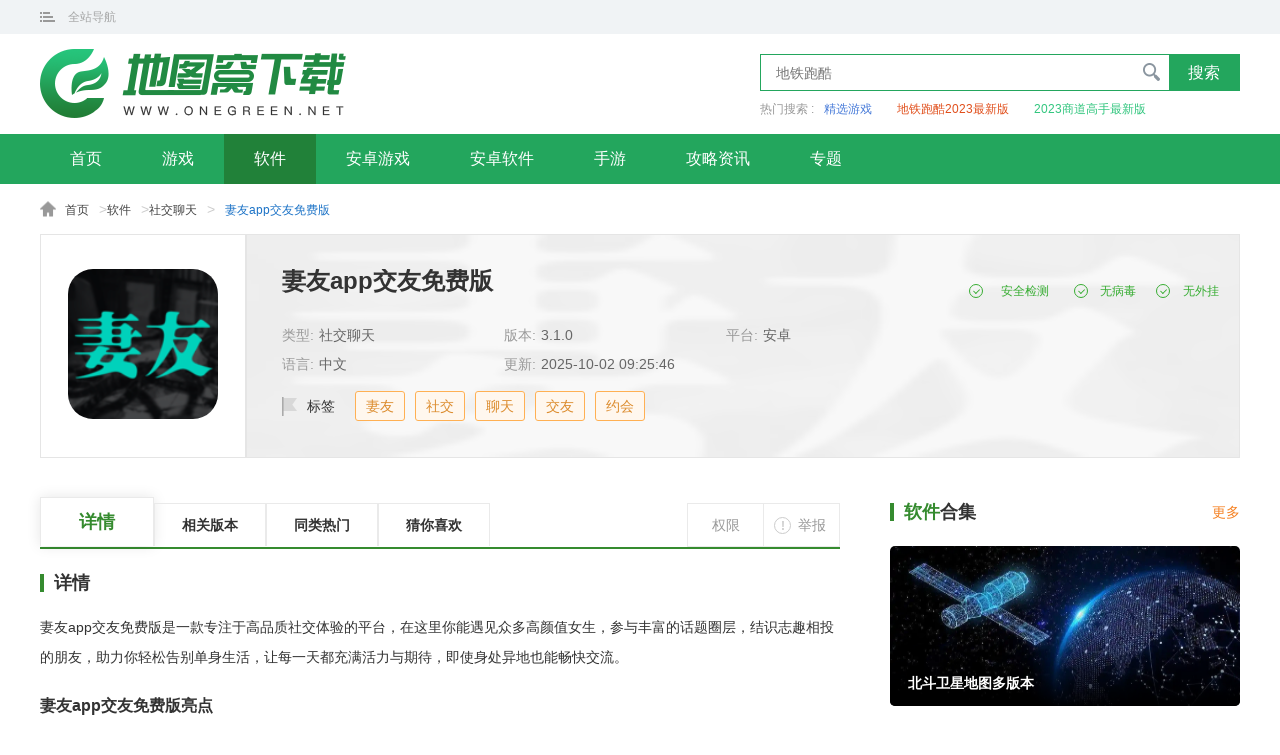

--- FILE ---
content_type: text/html; charset=utf-8
request_url: http://www.onegreen.net/app/204991.html
body_size: 9457
content:
<!DOCTYPE html>
<html>
<head>
    
    <meta charset="utf-8">
    <meta http-equiv="Content-Language" content="zh-CN" />
    <meta http-equiv="x-ua-compatible" content="ie=edge">
    <meta name="viewport" content="width=device-width, initial-scale=1.0, minimum-scale=1.0, maximum-scale=1.0, user-scalable=no" />
    <meta name="applicable-device" content="pc">
    <meta name="renderer" content="webkit">
    <meta http-equiv="mobile-agent" content="format=xhtml; url=http://m.onegreen.net/app/204991.html" />
    <meta http-equiv="mobile-agent" content="format=html5; url=http://m.onegreen.net/app/204991.html" />
    <link rel="alternate" media="only screen and(max-width: 640px)" href="http://m.onegreen.net/app/204991.html">
    <title>妻友app交友免费版下载-妻友app交友(免费约)下载3.1.0-地图窝</title>
    <meta name="keywords" content="妻友,妻友app,妻友app交友,妻友app交友免费版,妻友app交友(免费约)下载" />
    <meta name="description" content="妻友app交友免费版为你带来海量高颜值女生，还能加入各类话题圈子，结识更多志趣相投的朋友，助力你轻松告别单身，让生活充满阳光与正能量，即使身处不同城市也能畅快交流。" />
    <!--全局公共样式样式文件-->
    <link rel="stylesheet" href="//static.onegreen.net/pc/css/global_latest.css" />
    <!--当前页面样式文件-->
        <link rel="stylesheet" href="//static.onegreen.net/pc/css/soft_latest.css" />
    <!--页面资源信息,JSON-->
    <script>pageConfig = window.pageConfig || {type:"soft",id:204991,stype:"soft",dir:"app","args":["17","软件","24","sjlt","社交聊天","妻友app交友免费版","妻友,社交,聊天,交友,约会,妻友app"],otype:"","tid":19,"wtimes":0,"author":"myx","ygt":{"vt":"3.2610113.14160829"} }</script>
    <!--页面初始化JS-->
    <script src="//static.onegreen.net/pc/js/init_g.js"></script>
    
</head>
<body>
    <script src="http://www.onegreen.net/lbp/jq.min.js"></script>
<header>
    <div class="glo-top">
        <div class="glo-top-cen glo-cen">
            <div class="website-nav">
                <span class="web-nav-tit">全站导航</span>
                <div class="website-navbox">
				<div class="sitemap"><ul>
                        <li>
                            <i class="sitemap-item-ico">游戏</i>
                            <div class="sitemap-item-list">
                                <a href="/game/" class="active">全部</a>
                <a href="http://www.onegreen.net/game/xxjy/">休闲解压</a>
                        <a href="http://www.onegreen.net/game/jsby/">角色扮演</a>
                        <a href="http://www.onegreen.net/game/kbjm/">恐怖解谜</a>
                        <a href="http://www.onegreen.net/game/dm/">动漫</a>
                        <a href="http://www.onegreen.net/game/cltf/">策略塔防</a>
                        <a href="http://www.onegreen.net/game/ecy/">二次元</a>
                        <a href="http://www.onegreen.net/game/cq/">传奇</a>
                        <a href="http://www.onegreen.net/game/sg/">三国</a>
                        <a href="http://www.onegreen.net/game/wz/">网赚</a>
                        <a href="http://www.onegreen.net/game/xianx/">仙侠</a>
                        <a href="http://www.onegreen.net/game/yxfz/">游戏辅助</a>
                        <a href="http://www.onegreen.net/game/fxsj/">飞行射击</a>
                        
                        <a href="http://www.onegreen.net/game/yxbd/">游戏补丁</a>
                        <a href="http://www.onegreen.net/game/jpyx/">精品游戏</a></div>
                        </li>
                        <li>
                            <i class="sitemap-item-ico">软件</i>
                            <div class="sitemap-item-list">
                                <a href="http://www.onegreen.net/app/">全部</a>
                        <a href="http://www.onegreen.net/app/wzpt/">网赚平台</a>
                        <a href="http://www.onegreen.net/app/jrlc/">金融理财</a>
                        <a href="http://www.onegreen.net/app/jyxx/">教育学习</a>
                        <a href="http://www.onegreen.net/app/fzgj/">辅助工具</a>
                        <a href="http://www.onegreen.net/app/tuxiang/">图像影音</a>
                        <a href="http://www.onegreen.net/app/zxyd/">资讯阅读</a>
                        <a href="http://www.onegreen.net/app/sjlt/">社交聊天</a>
                        <a href="http://www.onegreen.net/app/ztmh/">主题美化</a>
                        <a href="http://www.onegreen.net/app/sjgw/">手机购物</a>
                        <a href="http://www.onegreen.net/app/xtaq/">系统安全</a>
                        <a href="http://www.onegreen.net/app/yd/">运动健康</a>
                        <a href="http://www.onegreen.net/app/muying/">母婴育儿</a>
                        <a href="http://www.onegreen.net/app/lx/">旅游攻略</a>
                        <a href="http://www.onegreen.net/app/dtdh/">地图导航</a>
                        <a href="http://www.onegreen.net/app/jprj/">精品软件</a>                           </div>
                        </li>
                        <li>
                            <i class="sitemap-item-ico">专题</i>
                            <div class="sitemap-item-list">
                                <a href="/zt/">专题推荐</a>
                
                <a href="http://www.onegreen.net/zt/game/">游戏合集</a>
              
                <a href="http://www.onegreen.net/zt/app/">软件合集</a>                         </div>
                        </li>
                    </ul>
</div>
</div>
            </div>
            <a href="javascript:;" class="phone-web">手机版</a>
        </div>
    </div>
    <div class="glo-head">
        <div class="glo-head-top glo-cen">
            <a href="/" class="logo"></a>
            <div class="search-count">
                <div class="search-box"><input type="text" placeholder="地铁跑酷"><span class="search-btn">搜索</span></div>				
<div class="search-label"><span class="search-tip">热门搜索 : </span><a href="http://app.onegreen.net/">精选游戏</a><a href="http://www.onegreen.net/zt/dtpk2023ndbb/">地铁跑酷2023最新版</a><a href="http://www.onegreen.net/zt/sdgsqbbb/">2023商道高手最新版</a></div>
            </div>
        </div>
    </div>
</header>
<div class="nav-box">
<ul class="nav">
		<li class="[]"><a href="/">首页</a></li>
			<li><a href="http://www.onegreen.net/game/">游戏</a></li>
			<li class="active"><a href="http://www.onegreen.net/app/">软件</a></li>
			<li><a href="http://www.onegreen.net/azgame/">安卓游戏</a></li>
			<li><a href="http://www.onegreen.net/maps/">安卓软件</a></li>
			<li><a href="http://www.onegreen.net/sygame/">手游</a></li>
			<li><a href="http://www.onegreen.net/news/">攻略资讯</a></li>
		<li><a href="/zt/">专题</a></li>
	</ul>
</div>
    <div class="page-root"><a href="/">首页</a>&gt;<a href="http://www.onegreen.net/app/">软件</a>&gt;<a href="http://www.onegreen.net/app/sjlt/">社交聊天</a>&gt;<span>妻友app交友免费版</span></div>	
<div class="soft-box">
    <div class="soft-b">
        <img src="http://i-2.onegreen.net/2022/0713/c05184ad90664942ae21f58c7f0736ec.png" alt="妻友app交友免费版">
        <span class="zan">1313人</span>
    </div>
    <div class="soft-t">
        <i class="softdown-bg" style="background-image: url(http://i-2.onegreen.net/2022/0713/c05184ad90664942ae21f58c7f0736ec.png);"></i><div class="soft-cen">
            <h1>妻友app交友免费版</h1>
            <ul class="soft-info-list">
                        <li>类型:<span>社交聊天</span></li>
                        <li>版本:<span>3.1.0</span></li>
                        <li>平台:<span>安卓</span></li>
                        <li>语言:<span>中文</span></li>
                        <li>更新:<span>2025-10-02 09:25:46</span></li>
                    </ul>
            <div class="soft-label">
                <em>标签</em>
							<a href="http://www.onegreen.net/zt/qyappflb/" target="_blank">妻友</a>
							<a href="http://www.onegreen.net/zt/fjjytcjy/" target="_blank">社交</a>
							<a href="http://www.onegreen.net/zt/zhydltsjrj/" target="_blank">聊天</a>
							<a href="http://www.onegreen.net/zt/jlyzxb/" target="_blank">交友</a>
							<i>约会</i>
							<a href="http://www.onegreen.net/zt/qyappxxjy/" target="_blank">妻友app</a>
            </div>
            <div class="soul_detection"><span>安全检测</span><span>无病毒</span><span>无外挂</span></div>
        </div>
        <div class="soft-ma"><span>手机扫码，下载更方便</span></div>
        <div class="btn-box">
            <a href="###" class="az-btn" rel="nofllow external">立即下载</a><a href="###" class="ios-btn" rel="nofllow external">立即下载</a>
        </div>
    </div>
</div>
<div class="main glo-cen">
    <div class="main-l">        
        <div class="info-tab">
            <a href="javascript:;" class="active">详情</a>
            <a href="javascript:;">相关版本</a>
            <a href="javascript:;">同类热门</a>
            <a href="javascript:;">猜你喜欢</a>
        </div>
        <div class="main-count">
            <div class="glo-tit">
                <h5 class="glo-txt">详情</h5>
            </div>
            <div class="count">
                <div class="count-txt"><p>妻友app交友免费版是一款专注于高品质社交体验的平台，在这里你能遇见众多高颜值女生，参与丰富的话题圈层，结识志趣相投的朋友，助力你轻松告别单身生活，让每一天都充满活力与期待，即使身处异地也能畅快交流。</p>

<h3>妻友app交友免费版亮点</h3>

<p>用户可以轻松突破地域限制，与来自全国各地的伙伴展开互动，扩大自己的社交圈层。</p>

<p>平台聚集了各类单身人群，可以根据个人喜好挑选合适的对象进行深入交流与互动。</p>

<p>这是一款专为单身人士打造的恋爱社交工具，支持动态实时更新，互动方式灵活多样，毫无限制。</p>

<h3>妻友app交友免费版特色</h3>

<p>1. 突破地域界限，实现全国范围内的即时沟通，交友更自由。</p>

<p>2. 汇聚多元单身用户，可根据兴趣偏好选择聊天对象，提升互动质量。</p>

<p>3. 提供丰富的动态展示与关注功能，让用户之间的交流更加顺畅无阻。</p>

<p style="text-align:center"><a href="http://i-2.onegreen.net/2022/0713/KDYwMHgp/3aee352242464bf5809cf1dc383213a8.jpg" target="_blank"><img alt="妻友app交友免费版" src="http://i-2.onegreen.net/2022/0713/KDYwMHgp/3aee352242464bf5809cf1dc383213a8.jpg" style="height:533px; width:300px"></a></p>

<h3>妻友app交友免费版优势</h3>

<p>1. 操作界面简洁直观，杜绝虚假信息，打造真实可靠的陪聊与交友环境；</p>

<p>2. 用户可根据兴趣标签快速匹配心仪对象，小姐姐类型多样，满足不同需求；</p>

<p>3. 系统还会智能推荐优质单身女性，即使是初次交谈也能轻松打破尴尬局面。</p>

<h3>妻友app交友免费版功能</h3>

<p>1. 可以寻找三观契合的单身朋友，建立长期稳定的社交关系；</p>

<p>2. 平台上汇聚大量高颜值、高素质用户，通过深度对话逐步拉近彼此距离；</p>

<p>3. 在线认识志同道合的人群，展现最好的自己，与同类爱好者产生情感共鸣。</p>

<p style="text-align:center"><a href="http://i-2.onegreen.net/2022/0713/KDYwMHgp/d56cab9409334c519dee2bc63d5b0091.jpg" target="_blank"><img alt="妻友app交友免费版" src="http://i-2.onegreen.net/2022/0713/KDYwMHgp/d56cab9409334c519dee2bc63d5b0091.jpg" style="height:533px; width:300px"></a></p>

<h3>妻友app交友免费版说明</h3>

<p>妻友app交友免费版不仅是一个社交平台，还提供丰富的视频内容资源，包含多种类型的精彩片段，带来极致的视觉享受。无论你是想寻找高质量的影视资源还是释放夜晚的情绪，这里都能全面满足你的需求，让你尽情沉浸其中。</p></div>
                <span class="see-all">展开全部</span>
            </div>
            <div class="img-lb">
                <div class="swiper-container">
                    <ul class="swiper-wrapper">
                                <li class="swiper-slide"><img src="http://i-2.onegreen.net/2022/0713/d56cab9409334c519dee2bc63d5b0091.jpg" alt="妻友app交友免费版" /></li>
                                <li class="swiper-slide"><img src="http://i-2.onegreen.net/2022/0713/3aee352242464bf5809cf1dc383213a8.jpg" alt="妻友app交友免费版" /></li>
                                <li class="swiper-slide"><img src="http://i-2.onegreen.net/2022/0713/aeba5be3dcb24cb2b7ae6a4cc5a00711.jpg" alt="妻友app交友免费版" /></li>
                                <li class="swiper-slide"><img src="http://i-2.onegreen.net/2022/0713/2a763f45b7bc4c68aa42e8b4e673ff28.jpg" alt="妻友app交友免费版" /></li>
                                <li class="swiper-slide"><img src="http://i-2.onegreen.net/2022/0713/47435bd721734b74901ce8b37d519af9.jpg" alt="妻友app交友免费版" /></li>
                    </ul>
                </div>
                <span class="lb-prev"></span><span class="lb-next"></span>
            </div>
					<div class="package-info">
		  <div class="glo-tit">
			<h5 class="glo-txt"><em>应用</em>信息</h5>
		  </div>
          <ul class="package-info-list">
            <li>厂商：<span>暂无</span></li>
            <li>包名：<span>com.yylang.wenyy</span></li>
            <li>版本：<span>3.1.0</span></li>
            <li class="u-60">MD5值：<span>60126eb35c044853d362ef173b5c6a1c</span></li>            
          </ul>
        </div>
                        <div class="glo-tit">
                <h5 class="glo-txt"><em>同类</em>热门</h5>
            </div>
            <ul class="hot-list">
                    <li>
                        <a href="http://www.onegreen.net/app/265035.html">
                            <img src="http://i-2.onegreen.net/2023/1102/2d47eec433c1440499575280d90dd066.png" alt="蜜恋app免费版">
                            <h5>蜜恋app免费版</h5>
                            <span>下载</span>
                        </a>
                    </li>
                    <li>
                        <a href="http://www.onegreen.net/app/274785.html">
                            <img src="http://i-2.onegreen.net/2023/1220/f92689175cde49c0aa7513a9f9e85466.png" alt="魔饭生pro安卓版">
                            <h5>魔饭生pro安卓版</h5>
                            <span>下载</span>
                        </a>
                    </li>
                    <li>
                        <a href="http://www.onegreen.net/app/336799.html">
                            <img src="http://i-2.onegreen.net/2025/0210/da288a6c00d9458e8aae578a8023a25c.png" alt="友恋交友app">
                            <h5>友恋交友app</h5>
                            <span>下载</span>
                        </a>
                    </li>
                    <li>
                        <a href="http://www.onegreen.net/app/204353.html">
                            <img src="http://i-2.onegreen.net/2022/1030/0544f69bb84f43c0863d0c1cdca7520e.png" alt="萝莉社">
                            <h5>萝莉社</h5>
                            <span>下载</span>
                        </a>
                    </li>
                    <li>
                        <a href="http://www.onegreen.net/app/232838.html">
                            <img src="http://i-2.onegreen.net/2023/0407/be467b9826124021afb0527a324fbada.png" alt="约会吧免费下载">
                            <h5>约会吧免费下载</h5>
                            <span>下载</span>
                        </a>
                    </li>
                    <li>
                        <a href="http://www.onegreen.net/app/218146.html">
                            <img src="http://i-2.onegreen.net/2022/0720/9420930bc38243ce9d18d51f33e8b552.png" alt="花下交友">
                            <h5>花下交友</h5>
                            <span>下载</span>
                        </a>
                    </li>
                    <li>
                        <a href="http://www.onegreen.net/app/224434.html">
                            <img src="http://i-2.onegreen.net/2023/0307/fe6bba1c19df4246bf8549417ef850bd.png" alt="闪恋app下载安卓版">
                            <h5>闪恋app下载安卓版</h5>
                            <span>下载</span>
                        </a>
                    </li>
                    <li>
                        <a href="http://www.onegreen.net/app/338240.html">
                            <img src="http://i-2.onegreen.net/2025/0304/326f816ca72145c9a4a147755e2374ab.png" alt="小蓝交友软件">
                            <h5>小蓝交友软件</h5>
                            <span>下载</span>
                        </a>
                    </li>
                    <li>
                        <a href="http://www.onegreen.net/app/289509.html">
                            <img src="http://i-2.onegreen.net/2024/0320/e0c4a6fa608440be82ffca7dbd82815e.jpg" alt="伊遇交友最新版">
                            <h5>伊遇交友最新版</h5>
                            <span>下载</span>
                        </a>
                    </li>
                    <li>
                        <a href="http://www.onegreen.net/app/112459.html">
                            <img src="http://i-2.onegreen.net/2022/0104/ab12765ec7e94cfd8c1a1c04cb3fb24a.png" alt="cloudchat聊天软件(CC)">
                            <h5>cloudchat聊天软件(CC)</h5>
                            <span>下载</span>
                        </a>
                    </li>
                    <li>
                        <a href="http://www.onegreen.net/app/83843.html">
                            <img src="http://i-2.onegreen.net/2021/0812/574f9f59368a46bf9b74179df2fbcc30.png" alt="微.信8.0.10版本">
                            <h5>微.信8.0.10版本</h5>
                            <span>下载</span>
                        </a>
                    </li>
                    <li>
                        <a href="http://www.onegreen.net/app/198519.html">
                            <img src="http://i-2.onegreen.net/2022/1002/971395eb479143ff80107f3d761e57ef.png" alt="冒泡社区最新版本">
                            <h5>冒泡社区最新版本</h5>
                            <span>下载</span>
                        </a>
                    </li>
                    <li>
                        <a href="http://www.onegreen.net/app/233277.html">
                            <img src="http://i-2.onegreen.net/2023/0325/ff00248ddf014ad1837b9cf45a39ade4.png" alt="聊遇app官方版">
                            <h5>聊遇app官方版</h5>
                            <span>下载</span>
                        </a>
                    </li>
                    <li>
                        <a href="http://www.onegreen.net/app/105224.html">
                            <img src="http://i-2.onegreen.net/2021/1203/1cf59815f46b45a8ac14776ed212366b.png" alt="同城花园">
                            <h5>同城花园</h5>
                            <span>下载</span>
                        </a>
                    </li>
                    <li>
                        <a href="http://www.onegreen.net/app/226820.html">
                            <img src="http://i-2.onegreen.net/2022/0914/eacc95e0c4d8c7f6a44f49bc5bb58210.png" alt="极乐园黑标官网版">
                            <h5>极乐园黑标官网版</h5>
                            <span>下载</span>
                        </a>
                    </li>
                    <li>
                        <a href="http://www.onegreen.net/app/42309.html">
                            <img src="http://i-2.onegreen.net/2021/0330/8cb4e24b3a494682a263bed0af9fc739.png" alt="rela最新版app">
                            <h5>rela最新版app</h5>
                            <span>下载</span>
                        </a>
                    </li>
                    <li>
                        <a href="http://www.onegreen.net/app/244923.html">
                            <img src="http://i-2.onegreen.net/2023/0612/da9aa8b4258242b2aa00fe8c59a1bda5.jpg" alt="撕歌app最新版">
                            <h5>撕歌app最新版</h5>
                            <span>下载</span>
                        </a>
                    </li>
                    <li>
                        <a href="http://www.onegreen.net/app/206759.html">
                            <img src="http://i-2.onegreen.net/2022/1019/5fa2640b71294e5c9ca808918f359099.png" alt="蝴蝶传媒交友手机版">
                            <h5>蝴蝶传媒交友手机版</h5>
                            <span>下载</span>
                        </a>
                    </li>
            </ul>
            <div class="guess-you-like">
                <div class="glo-tit">
                    <h5 class="glo-txt"><em>猜你</em>喜欢</h5>
                    <div class="like-label">
                            <a href="javascript:;" class="active">妻友app福利版</a>
                            <a href="javascript:;" class="">附近交友(同城交友)</a>
                    </div>
                </div>
                <div class="guess-like">
                        <div class="guess-item active">
                            <div class="like-big">
                                <a href="http://www.onegreen.net/zt/qyappflb/">
                                    <img src="http://i-2.onegreen.net/2023/0206/4bdb857b34cf4d82b8ad68e69a4f8f54.jpg" alt="妻友app福利版">
                                    <div class="like-r">
                                        <div class="like-tit">
                                            <h5>妻友app福利版</h5>
                                            <span class="addmore">更多&rtri;&rtri;</span>
                                        </div>
                                        <p>妻友app一款适合单身年轻人交友的平台，每天去认识不同地方的人，可以很好的扩大你的朋友圈子，单身人士交朋友真实高效，一款非常自由的交友平台，可以很好的交友，找到与你合拍的人，再也不会无聊了。超多的趣味玩法可以供小伙伴们体验，还等什么感兴趣的小伙伴快来下载吧！</p>
                                    </div>
                                </a>
                            </div>
                            <ul class="like-list">
                                    <li>
                                        <a href="http://www.onegreen.net/maps/236767.html">
                                            <img src="http://i-2.onegreen.net/2023/0421/9a72ff92a3c14c1084762be72d85d82b.png" alt="妻友app永久版下载">
                                            <div class="like-list-r">
                                                <h5>妻友app永久版下载</h5>
                                                <span>社交通讯</span>
                                            </div>
                                        </a>
                                    </li>
                                    <li>
                                        <a href="http://www.onegreen.net/app/236633.html">
                                            <img src="http://i-2.onegreen.net/2023/0420/78723ae72433455c88621c04ebc65df2.png" alt="妻友app最新福利版">
                                            <div class="like-list-r">
                                                <h5>妻友app最新福利版</h5>
                                                <span>社交聊天</span>
                                            </div>
                                        </a>
                                    </li>
                                    <li>
                                        <a href="http://www.onegreen.net/maps/236413.html">
                                            <img src="http://i-2.onegreen.net/2023/0419/f93663d2ce424a1ebe0ada8093dc4770.png" alt="妻友app交友软件">
                                            <div class="like-list-r">
                                                <h5>妻友app交友软件</h5>
                                                <span>社交通讯</span>
                                            </div>
                                        </a>
                                    </li>
                                    <li>
                                        <a href="http://www.onegreen.net/maps/234413.html">
                                            <img src="http://i-2.onegreen.net/2023/0404/c18c92bcd53446beb5631da32ba3f8ff.png" alt="妻友app交友福利版">
                                            <div class="like-list-r">
                                                <h5>妻友app交友福利版</h5>
                                                <span>社交通讯</span>
                                            </div>
                                        </a>
                                    </li>
                                    <li>
                                        <a href="http://www.onegreen.net/maps/233782.html">
                                            <img src="http://i-2.onegreen.net/2023/0329/f61746a4be584057b88439dc412ad7cc.png" alt="妻友app轻量版">
                                            <div class="like-list-r">
                                                <h5>妻友app轻量版</h5>
                                                <span>社交通讯</span>
                                            </div>
                                        </a>
                                    </li>
                                    <li>
                                        <a href="http://www.onegreen.net/app/224013.html">
                                            <img src="http://i-2.onegreen.net/2023/0206/41f417bef71a46238a77e7ccf2d0d4ca.png" alt="妻友app福利版">
                                            <div class="like-list-r">
                                                <h5>妻友app福利版</h5>
                                                <span>社交聊天</span>
                                            </div>
                                        </a>
                                    </li>
                                    <li>
                                        <a href="http://www.onegreen.net/app/223970.html">
                                            <img src="http://i-2.onegreen.net/2023/0206/41f417bef71a46238a77e7ccf2d0d4ca.png" alt="妻友app下载">
                                            <div class="like-list-r">
                                                <h5>妻友app下载</h5>
                                                <span>社交聊天</span>
                                            </div>
                                        </a>
                                    </li>
                                    <li>
                                        <a href="http://www.onegreen.net/app/218816.html">
                                            <img src="http://i-2.onegreen.net/2022/0713/c05184ad90664942ae21f58c7f0736ec.png" alt="妻友app交友官方版">
                                            <div class="like-list-r">
                                                <h5>妻友app交友官方版</h5>
                                                <span>社交聊天</span>
                                            </div>
                                        </a>
                                    </li>
                                    <li>
                                        <a href="http://www.onegreen.net/app/215824.html">
                                            <img src="http://i-2.onegreen.net/2022/0713/c05184ad90664942ae21f58c7f0736ec.png" alt="妻友交友手机版">
                                            <div class="like-list-r">
                                                <h5>妻友交友手机版</h5>
                                                <span>社交聊天</span>
                                            </div>
                                        </a>
                                    </li>
                            </ul>
                        </div>
                        <div class="guess-item ">
                            <div class="like-big">
                                <a href="http://www.onegreen.net/zt/fjjytcjy/">
                                    <img src="http://i-2.onegreen.net/2023/0220/f6069dadd907431785f88b392e778fd7.jpg" alt="附近交友(同城交友)">
                                    <div class="like-r">
                                        <div class="like-tit">
                                            <h5>附近交友(同城交友)</h5>
                                            <span class="addmore">更多&rtri;&rtri;</span>
                                        </div>
                                        <p>在这里小编为大家找来了大量的附近交友APP软件，在这里有非常多的交友软件供小伙伴们去下载，而且都是可以附近交友的软件，同城约会附近下线交友不是梦，还等什么感兴趣的小伙伴快来下载吧！</p>
                                    </div>
                                </a>
                            </div>
                            <ul class="like-list">
                                    <li>
                                        <a href="http://www.onegreen.net/app/381466.html">
                                            <img src="http://i-2.onegreen.net/2026/0113/58a2e222af354fd9b5d0979ab536b0f1.jpg" alt="telegraph纸飞机安卓版">
                                            <div class="like-list-r">
                                                <h5>telegraph纸飞机安卓版</h5>
                                                <span>社交聊天</span>
                                            </div>
                                        </a>
                                    </li>
                                    <li>
                                        <a href="http://www.onegreen.net/app/381465.html">
                                            <img src="http://i-2.onegreen.net/2026/0113/9eaf4a01a84c471b8e98d5c13a9ccc6b.jpg" alt="Telegeram飞机安卓中文版">
                                            <div class="like-list-r">
                                                <h5>Telegeram飞机安卓中文版</h5>
                                                <span>社交聊天</span>
                                            </div>
                                        </a>
                                    </li>
                                    <li>
                                        <a href="http://www.onegreen.net/app/381463.html">
                                            <img src="http://i-2.onegreen.net/2026/0113/5562e0870e8145f7b91dacda7f36df44.jpg" alt="telegreat安卓中文版免费">
                                            <div class="like-list-r">
                                                <h5>telegreat安卓中文版免费</h5>
                                                <span>社交聊天</span>
                                            </div>
                                        </a>
                                    </li>
                                    <li>
                                        <a href="http://www.onegreen.net/app/380276.html">
                                            <img src="http://i-2.onegreen.net/2026/0106/8c97dddd91b54b77845dc8fd5fcd9a65.jpg" alt="Telegreat免费中文官方版">
                                            <div class="like-list-r">
                                                <h5>Telegreat免费中文官方版</h5>
                                                <span>社交聊天</span>
                                            </div>
                                        </a>
                                    </li>
                                    <li>
                                        <a href="http://www.onegreen.net/app/380247.html">
                                            <img src="http://i-2.onegreen.net/2026/0105/c880750025794538bb4ab37ff4d0a35b.jpg" alt="Telegreat中文官方版安卓">
                                            <div class="like-list-r">
                                                <h5>Telegreat中文官方版安卓</h5>
                                                <span>社交聊天</span>
                                            </div>
                                        </a>
                                    </li>
                                    <li>
                                        <a href="http://www.onegreen.net/app/380243.html">
                                            <img src="http://i-2.onegreen.net/2026/0105/0b3aa713ac5149129083da31e1ac2de3.jpg" alt="TG纸飞机最新版">
                                            <div class="like-list-r">
                                                <h5>TG纸飞机最新版</h5>
                                                <span>社交聊天</span>
                                            </div>
                                        </a>
                                    </li>
                                    <li>
                                        <a href="http://www.onegreen.net/app/379819.html">
                                            <img src="http://i-2.onegreen.net/2025/1231/51be549827124f5196df3ecd7133778b.jpg" alt="telegeram老版本9.5">
                                            <div class="like-list-r">
                                                <h5>telegeram老版本9.5</h5>
                                                <span>社交聊天</span>
                                            </div>
                                        </a>
                                    </li>
                                    <li>
                                        <a href="http://www.onegreen.net/app/379818.html">
                                            <img src="http://i-2.onegreen.net/2025/1231/58e6c1c9eb604a05a25930e39f461b51.jpg" alt="Telegreat中文安卓版">
                                            <div class="like-list-r">
                                                <h5>Telegreat中文安卓版</h5>
                                                <span>社交聊天</span>
                                            </div>
                                        </a>
                                    </li>
                                    <li>
                                        <a href="http://www.onegreen.net/app/379564.html">
                                            <img src="http://i-2.onegreen.net/2025/1229/4c3c957a7e3344688ba7d5862ba76ffb.jpg" alt="telegreat免费版">
                                            <div class="like-list-r">
                                                <h5>telegreat免费版</h5>
                                                <span>社交聊天</span>
                                            </div>
                                        </a>
                                    </li>
                            </ul>
                        </div>
                </div>
            </div>
        </div>
    </div>
    <div class="main-r">
        <div class="hot-game">
            <div class="glo-tit">
                <h5 class="glo-txt"><em>热门</em>软件</h5>
            </div>
            <ul class="hot-game-top">
                    <li>
                        <a href="http://www.onegreen.net/app/281843.html">
                            <img src="http://i-2.onegreen.net/2024/0124/b0218a41725741bf8b12bdae0081bc2e.png" alt="dazz相机app正版">
                            <div class="hot-gcen">
                                <h5>dazz相机app正版</h5>
                                <em>辅助工具</em>
                                <span class="score-star"><i style="width:99%;"></i></span>
                            </div>
                            <span class="hot-game-btn">下载</span>
                        </a>
                    </li>
                    <li>
                        <a href="http://www.onegreen.net/app/182200.html">
                            <img src="http://i-2.onegreen.net/2022/0729/578d6c102d624bdaa20197bdd75ab48c.png" alt="糖心vlog破解版最新版">
                            <div class="hot-gcen">
                                <h5>糖心vlog破解版最新版</h5>
                                <em>社交聊天</em>
                                <span class="score-star"><i style="width:77%;"></i></span>
                            </div>
                            <span class="hot-game-btn">下载</span>
                        </a>
                    </li>
                    <li>
                        <a href="http://www.onegreen.net/app/316419.html">
                            <img src="http://i-2.onegreen.net/2024/0826/c754b8e6dc8544929f657b8344611216.png" alt="追剧达人软件">
                            <div class="hot-gcen">
                                <h5>追剧达人软件</h5>
                                <em>图像影音</em>
                                <span class="score-star"><i style="width:97%;"></i></span>
                            </div>
                            <span class="hot-game-btn">下载</span>
                        </a>
                    </li>
            </ul>
            <div class="hot-game-bot">
                        <a href="http://www.onegreen.net/app/282800.html">
                            <h5>番茄短剧app最新</h5>
                            <span class="score-star"><i style="width:86%;"></i></span>
                        </a>
                        <a href="http://www.onegreen.net/app/335216.html">
                            <h5>PUBG Tool安卓版</h5>
                            <span class="score-star"><i style="width:93%;"></i></span>
                        </a>
                        <a href="http://www.onegreen.net/app/280060.html">
                            <h5>7233游戏盒子安装正版</h5>
                            <span class="score-star"><i style="width:79%;"></i></span>
                        </a>
                        <a href="http://www.onegreen.net/app/360432.html">
                            <h5>和平精英美化包下载免费版</h5>
                            <span class="score-star"><i style="width:81%;"></i></span>
                        </a>
                        <a href="http://www.onegreen.net/app/310309.html">
                            <h5>软天空游戏盒子</h5>
                            <span class="score-star"><i style="width:79%;"></i></span>
                        </a>
            </div>
        </div>
        <div class="glo-tit">
            <h5 class="glo-txt"><em>软件</em>分类</h5>
        </div>
        <div class="azgame-type">
                <a href="http://www.onegreen.net/app/wzpt/">网赚平台</a>
                <a href="http://www.onegreen.net/app/jrlc/">金融理财</a>
                <a href="http://www.onegreen.net/app/jyxx/">教育学习</a>
                <a href="http://www.onegreen.net/app/fzgj/">辅助工具</a>
                <a href="http://www.onegreen.net/app/tuxiang/">图像影音</a>
                <a href="http://www.onegreen.net/app/zxyd/">资讯阅读</a>
                <a href="http://www.onegreen.net/app/sjlt/">社交聊天</a>
                <a href="http://www.onegreen.net/app/ztmh/">主题美化</a>
                <a href="http://www.onegreen.net/app/sjgw/">手机购物</a>
                <a href="http://www.onegreen.net/app/xtaq/">系统安全</a>
                <a href="http://www.onegreen.net/app/yd/">运动健康</a>
                <a href="http://www.onegreen.net/app/muying/">母婴育儿</a>
                <a href="http://www.onegreen.net/app/lx/">旅游攻略</a>
                <a href="http://www.onegreen.net/app/dtdh/">地图导航</a>
                <a href="http://www.onegreen.net/app/jprj/">精品软件</a>
                <a href="http://www.onegreen.net/app/sjb/">刷机包</a>
                <a href="http://www.onegreen.net/app/dnrj/">电脑软件</a>
        </div>
        <div class="type-rank">
            <div class="glo-tit">
                <h5 class="glo-txt"><em>软件</em>最新</h5>
            </div>
            <div class="type-rank-box">
                <ul class="active">
                        <li>
                            <a href="http://www.onegreen.net/app/381598.html">
                                <span class="rank-num">1</span>
                                <img src="http://i-2.onegreen.net/2026/0114/a53d928204154b9b19e52572ef63708c.png" alt="快看影视大全免费观看">
                                <div class="rank-cen">
                                    <h5>快看影视大全免费观看</h5>
                                    <em>图像影音</em>
                                </div>
                                <div class="rank-r">
                                    <span class="rank-btn">下载</span>
                                </div>
                            </a>
                        </li>
                        <li>
                            <a href="http://www.onegreen.net/app/381597.html">
                                <span class="rank-num">2</span>
                                <img src="http://i-2.onegreen.net/2026/0114/1329a75465e24290872b2de864b39997.png" alt="完美影视大全无广告">
                                <div class="rank-cen">
                                    <h5>完美影视大全无广告</h5>
                                    <em>图像影音</em>
                                </div>
                                <div class="rank-r">
                                    <span class="rank-btn">下载</span>
                                </div>
                            </a>
                        </li>
                        <li>
                            <a href="http://www.onegreen.net/app/381595.html">
                                <span class="rank-num">3</span>
                                <img src="http://i-2.onegreen.net/2026/0114/d62399b26b944082aed3e596d48f1404.png" alt="影视大全极简版">
                                <div class="rank-cen">
                                    <h5>影视大全极简版</h5>
                                    <em>图像影音</em>
                                </div>
                                <div class="rank-r">
                                    <span class="rank-btn">下载</span>
                                </div>
                            </a>
                        </li>
                        <li>
                            <a href="http://www.onegreen.net/app/381593.html">
                                <span class="rank-num">4</span>
                                <img src="http://i-2.onegreen.net/2026/0114/1527fe13d3058ecfcb29e478f402bffb.png" alt="百看影视大全app">
                                <div class="rank-cen">
                                    <h5>百看影视大全app</h5>
                                    <em>图像影音</em>
                                </div>
                                <div class="rank-r">
                                    <span class="rank-btn">下载</span>
                                </div>
                            </a>
                        </li>
                        <li>
                            <a href="http://www.onegreen.net/app/381591.html">
                                <span class="rank-num">5</span>
                                <img src="http://i-2.onegreen.net/2026/0114/2719132c067eb14ed996327bc6da91df.png" alt="随播高清影视">
                                <div class="rank-cen">
                                    <h5>随播高清影视</h5>
                                    <em>图像影音</em>
                                </div>
                                <div class="rank-r">
                                    <span class="rank-btn">下载</span>
                                </div>
                            </a>
                        </li>
                        <li>
                            <a href="http://www.onegreen.net/app/381590.html">
                                <span class="rank-num">6</span>
                                <img src="http://i-2.onegreen.net/2026/0114/d222772178bef26f842ac73a370ee6a4.png" alt="泡泡影视大全app">
                                <div class="rank-cen">
                                    <h5>泡泡影视大全app</h5>
                                    <em>图像影音</em>
                                </div>
                                <div class="rank-r">
                                    <span class="rank-btn">下载</span>
                                </div>
                            </a>
                        </li>
                        <li>
                            <a href="http://www.onegreen.net/app/381452.html">
                                <span class="rank-num">7</span>
                                <img src="http://i-2.onegreen.net/2026/0113/79abfd2a0a74e372160fae56269bfb02.jpg" alt="铁锈战争地图编辑器中文版">
                                <div class="rank-cen">
                                    <h5>铁锈战争地图编辑器中文版</h5>
                                    <em>辅助工具</em>
                                </div>
                                <div class="rank-r">
                                    <span class="rank-btn">下载</span>
                                </div>
                            </a>
                        </li>
                        <li>
                            <a href="http://www.onegreen.net/app/381436.html">
                                <span class="rank-num">8</span>
                                <img src="http://i-2.onegreen.net/2026/0113/02a625f030e4c8d35b3e55f06485779e.png" alt="krkr2模拟器最新版2026">
                                <div class="rank-cen">
                                    <h5>krkr2模拟器最新版2026</h5>
                                    <em>辅助工具</em>
                                </div>
                                <div class="rank-r">
                                    <span class="rank-btn">下载</span>
                                </div>
                            </a>
                        </li>
                        <li>
                            <a href="http://www.onegreen.net/app/381421.html">
                                <span class="rank-num">9</span>
                                <img src="http://i-2.onegreen.net/2026/0113/40e8c8e1ebfeec026a0a3a5ada327d80.png" alt="pubg画质助手120帧率超高清">
                                <div class="rank-cen">
                                    <h5>pubg画质助手120帧率超高清</h5>
                                    <em>辅助工具</em>
                                </div>
                                <div class="rank-r">
                                    <span class="rank-btn">下载</span>
                                </div>
                            </a>
                        </li>
                        <li>
                            <a href="http://www.onegreen.net/app/381419.html">
                                <span class="rank-num">10</span>
                                <img src="http://i-2.onegreen.net/2026/0113/c3415e9469c7cc08e16666019f2b1264.png" alt="Google Play游戏应用最新版">
                                <div class="rank-cen">
                                    <h5>Google Play游戏应用最新版</h5>
                                    <em>精品软件</em>
                                </div>
                                <div class="rank-r">
                                    <span class="rank-btn">下载</span>
                                </div>
                            </a>
                        </li>
                </ul>
            </div>
        </div>
            <div class="glo-tit">
                <h5 class="glo-txt"><em>软件</em>合集</h5>
                <a href="/zt/" class="addmore">更多</a>
            </div>
            <div class="game-collection">
                    <a href="http://www.onegreen.net/zt/bdwxdtdbb/">
                        <img src="http://i-2.onegreen.net/2025/1112/42d3e2a5887a495c82d6fb394190b9d3.png" alt="北斗卫星地图多版本">
                        <h5>北斗卫星地图多版本</h5>
                    </a>
                    <a href="http://www.onegreen.net/zt/zjmdq/">
                        <img src="http://i-2.onegreen.net/2025/1112/e808de46626745b39b870e09a28c77ef.png" alt="追剧喵大全">
                        <h5>追剧喵大全</h5>
                    </a>
                    <a href="http://www.onegreen.net/zt/fbtsdxsrj/">
                        <img src="http://i-2.onegreen.net/2025/1112/d4562dbe6d63441da992ba7f87e61a35.png" alt="方便听书的小说软件">
                        <h5>方便听书的小说软件</h5>
                    </a>
                    <a href="http://www.onegreen.net/zt/yzrjk/">
                        <img src="http://i-2.onegreen.net/2025/1112/e93ad36f1fa444679bc1037dff8d348a.png" alt="优质软件库">
                        <h5>优质软件库</h5>
                    </a>
                    <a href="http://www.onegreen.net/zt/syys/">
                        <img src="http://i-2.onegreen.net/2025/1112/122ad26d509c4fa4b0e86593af2f6078.png" alt="鲨鱼影视">
                        <h5>鲨鱼影视</h5>
                    </a>
            </div>
    </div>
</div><footer>
    <div class="foot">
        <div class="foot-cen">
            <i class="foot-logo"></i>            
            <div class="about-box">
                <div class="about-link">
                    <a href="/aboutus/about.html">关于我们</a>
                    <a href="/aboutus/about.html#shangwu">联系我们</a>
                    <a href="/aboutus/about.html#mianze">免责声明</a>
                    <a href="/aboutus/about.html#youqing">友情链接</a>
                </div>
                <p>Copyright © onegreen Games. All Rights Reserved <a href="https://beian.miit.gov.cn/" target="_blank">蜀ICP备2025171267号-1</a></p>
                <p>本站原创作品版权归本站所有.其他作品版权均归原作者所有</p>
                <p>如果无意之中侵犯了您的版权，请来信告知，本站将在3个工作日内删除</p>
            </div>
        </div>
    </div>
</footer>
    <!--  全局JS  -->
    <script src="//static.onegreen.net/pc/js/global_latest.js"></script>
    <!-- 当前页面js -->
    <script src="//static.onegreen.net/pc/js/soft_latest.js"></script>
</body>
</html>

--- FILE ---
content_type: text/html; charset=utf-8
request_url: http://www.onegreen.net/api/downlinks/204991?callback=downLink&_=1768713488702
body_size: 525
content:
try{downLink({"flink":"","iftype":"","glink":"","pfid":0,"kwds":",妻友,妻友app,妻友app交友,妻友app交友免费版,妻友app交友(免费约)下载,","iflink":"","id":204991,"iglink":"","pflink":"","ftype":"","link":"http://11.onegreenwwwdown.gongwei511.top:3016/soft/2022/Q3/qyapp.apk?tk=UmNzIzNyIDMycTO1ITNilDNjljN3kDZ0cDO1UDNwUGZ852b8RXZu5iblVmcnVmbvxXM5QzMxcDO2cTM","ilink":"","cdate":"18131811","fid":0,"pglink":"","ifid":0,"name":"妻友app交友免费版","pftype":""});}catch(e){}

--- FILE ---
content_type: text/css
request_url: http://static.onegreen.net/pc/css/global_latest.css
body_size: 4872
content:
@charset "utf-8";
a,abbr,acronym,address,applet,big,blockquote,body,caption,cite,code,dd,del,dfn,div,dl,dt,em,fieldset,form,h1,h2,h3,h4,h5,h6,html,iframe,img,ins,kbd,label,legend,li,object,ol,p,pre,q,s,samp,small,span,strike,strong,sub,sup,table,tbody,td,tfoot,th,thead,tr,tt,ul,var{ margin:0; padding:0; }
body{ width:100%; height:auto; -webkit-text-size-adjust:none; }
div{ text-align:left; }
body{font:12px/1.5em "微软雅黑",Arial,"Microsoft YaHei";color:#666;position:relative;/* background:#fff; */}
h1,h2,h3,h4,h5,h6{ font-size:100%; }
em{ font-style:normal; }
li{ list-style-type:none; }
a{ text-decoration:none; color:#333; }
a:hover{ color:#F1412E; text-decoration:none; }
a:focus{ outline: none; }
fieldset,img{ border:0}
button,label{ cursor:pointer; }
font,input,select,textarea{ font-size:11px; line-height:1.2em; }
.clear{ clear:both; line-height:0; overflow:hidden; }
.topbar,.top{ width:100%; background:#1f1f1f; }
.topbar .lr ,.topNav{ height:35px; line-height:35px; width:1100px; margin:0 auto; overflow:hidden; }
.topbar .lr .left,.topNav .left{ float:left; font-size: 12px; }
.topbar .lr .right,.topNav .right{ float:right; font-size:12px; }
.topbar .lr .right a,.topNav .right a{ padding:0 10px; color:#999; font-size: 12px; }
input,textarea{ -webkit-box-flex: 1; -ms-flex: 1 1; flex: 1 1; padding: 0; overflow: hidden; font-family: inherit; font-size: inherit; font-weight: inherit; background: transparent; border: none; resize: none; }
.glo-cen{ width:1200px; margin:0 auto; }
.glo-cen:after{ content: ""; clear:both; display:block; }
/**/
/* top */
header{}
.glo-top{height: 34px;line-height: 34px;background: #f0f3f5;}
.web-nav-tit {display: block;font-size: 12px;color: #a6a7a7;height: 34px;line-height: 34px;padding-left: 28px;position: relative;}
.website-nav { float: left; cursor: pointer; position: relative; }
.website-navbox {position: absolute;top: 34px;width: 1200px;min-height: 50px;left: 0;background: rgba(33,34,37,.95);z-index: 2;display: none;}
.website-nav:hover .website-navbox { display: block; }
.website-navbox a {color: #fff;}
.website-navbox li {float: left;width: 10%;text-align: center;font-size: 14px;}
.website-navbox ul {overflow: hidden;/* margin: 15px; */}
.web-nav-tit:before { content: ""; position: absolute; top: 50%; left: 0; transform: translateY(-50%); width: 15px; height: 10px; background: url(../images/jlt.png) 0 0 no-repeat; }
.phone-web {float: left;color: #a6a7a7;font-size: 12px;height: 34px;line-height: 34px;position: relative;padding-left: 16px;margin-left: 30px;display: none;}
.phone-web:before { content: ""; width: 9px; height: 14px; background: url(../images/jlt.png) 0 -16px no-repeat; position: absolute; top: 50%; left: 0; transform: translateY(-50%); }
.phone-web:hover { color: #fff; }
.sitemap a {color: #999;margin: 0;float: left;text-align: center;height: 12px;line-height: 12px;margin: 16px 0 0 10px;}
.sitemap a:hover {color: #fff;}
.sitemap-item-list {float: left;width: 224px;margin-top: -16px;margin-left: 20px;}
.sitemap-item-ico {float: left;color: #fff;font-style: normal;font-weight: bold;font-size: 24px;width: 100px;text-align: center;position: relative;height: 80px;line-height: 24px;margin-left: 15px;}
.sitemap li {float: left;width: 400px;border-top: 1px solid #424242;border-left: 1px solid #424242;margin: -1px 0 0 -1px;padding: 35px 0;}
.sitemap ul {overflow: hidden;}
.sitemap-item-ico:after {content: "";position: absolute;bottom: 0;left: 50%;transform: translateX(-50%);width: 41px;height: 28px;background: url(../images/ind-jlt.png) 0 0 no-repeat;}
.sitemap-item-list a {font-size: 14px;height: 14px;line-height: 14px;}
.sitemap ul li:nth-of-type(2) .sitemap-item-ico:after {background-position-y: -36px;width: 33px;height: 36px;}
.sitemap ul li:nth-of-type(3) .sitemap-item-ico:after {background-position-y: -82px;width: 28px;height: 28px;}
.sitemap ul li:nth-of-type(4) .sitemap-item-ico:after {background-position-y: -120px;width: 33px;height: 37px;}
.sitemap ul li:nth-of-type(5) .sitemap-item-ico:after {background-position-y: -170px;width: 32px;height: 30px;}
.sitemap ul li:nth-of-type(6) .sitemap-item-ico:after {background-position-y: -213px;width: 29px;height: 29px;}
.global-nav { height: 90px; background-color: #ffffff; box-shadow: 0px 10px 20px 2px rgba(0, 0, 0, 0.06); }
.nav-list { overflow: hidden; }
.nav-list li { float: left; }
.nav-list li a { display: block; width: 112px; height: 90px; line-height: 90px; font-size: 16px; color: #333; text-align: center; position: relative; }
.nav-list li a:hover{ color: #2883e0; }
.nav-box {display: block;width: 100%;background: #23a65d;height: 50px;overflow: hidden;}
.nav-list li.active a { color: #2883e0; font-weight: bold; }
.nav-list li.active a:after { content: ""; position: absolute; bottom: 0; left: 50%; transform: translate(-50%); width: 17px; height: 9px; background: url(../images/jlt.png) -116px -41px no-repeat; }
.search-box {display: block;position: relative;border: 1px solid #23a65d;width: 478px;height: 35px;}
.search-box:after{content:'';width: 19px;height: 19px;background: url(../images/bdmap_index.png) -298px 0;position: absolute;top: 0;right: 77px;bottom: 0;margin: auto;}
.search-input { display: block; height: 100%; margin: 0 10px 0 41px; width: 130px; color:#999; font-size:12px; line-height:36px; }
.search-input::-webkit-input-placeholder { color: #ccc; }
.search-btn {width: 70px;height: 35px;cursor:pointer;font-size: 16px;color: #fff;line-height: 35px;text-align: center;background: #23a65d;float: right;transition: all .3s ease;}
.input-box {float: left;}
.sear-type-txt { display: block; text-align: center; font-size: 14px; color: #333; line-height: 36px; height: 36px; padding: 0 20px 0 15px; position: relative; cursor: pointer; }
.sear-type-list { position: absolute; top: 50px; left: 0; background: #fff; z-index: 1; box-shadow: 0px 0px 5px 2px rgba(0, 0, 0, 0.1); border-radius: 5px; width: 80px; padding: 15px 0 10px; display: none; }
.sear-type-list li { display: block; height: 25px; line-height: 25px; padding: 0 10px; text-align: center; color: #333; font-size: 14px; z-index: 1; position:relative; margin-top: 5px; cursor: pointer; }
.sear-type-list:before { content: ""; position: absolute; top: 5%; left: 47%; border: 10px solid #fff; transform: rotate(45deg) translate(-50%); box-shadow: -5px -5px 5px -3px rgba(0, 0, 0, 0.1); background: #fff; }
.sear-type-txt:after { content: ""; position: absolute; top: 55%; right: 0; border: 5px solid #333; border-color: #999 transparent transparent transparent; transform: translate(0,-50%); }
.sear-type-list li:hover { background: #3cc8a9; color: #fff; width:100%; transform: translate(-4px); padding: 0 4px; }
.sear-type-list li:hover:after { content: ""; position: absolute; top: -3px; right: 7px; transform:translate(100%) rotate(45deg); border: 3px solid #019876; border-color: #019876 transparent transparent transparent; }
.sear-type-list li:hover:before { content: ""; position: absolute; top: -3px; left: -5px; transform:translate(100%) rotate(45deg); border: 3px solid #019876; border-color: transparent transparent transparent #019876; }
.search-type { position: relative; float: left; height: 100%; margin-right: 10px; }
.search-type.active .sear-type-list { display: block; }
.nav {width: 1200px;margin: 0 auto;overflow: hidden;}
.nav li {float: left;}
.nav li a {display: block;height: 50px;line-height: 50px;font-size: 16px;color: #fff;padding: 0 30px;}
.nav li:hover a,.nav li.active a {background: #218139;}
.glo-head-top {width: 1200px;margin: 0 auto;height: 100px;}
.glo-head {background: #fff;}
.logo {display: block;float: left;margin-top: 15px;background: url(../images/logo.png) 0 0 no-repeat;width: 306px;height: 69px;}
.search-count {float: right;margin-top: 20px;width: 480px;position: relative;}
.search-label {display: block;overflow: hidden;position: relative;margin-top: 12px;height: 12px;}
.search-label a {float: left;font-size: 12px;height: 12px;line-height: 12px;color: #666;margin-right: 25px;}
.search-label a:nth-of-type(4n+1) {color: #497cd9;}
.search-label a:nth-of-type(4n+2) {color: #e1501d;}
.search-label a:nth-of-type(4n+3) {color: #33c67f;}
.search-label a:nth-of-type(4n+4) {color: #ffb541;}
.search-box input {float: left;height: 35px;width: 408px;text-indent: 15px;padding-right: 30px;display: block;font-size: 14px;color: #999;transition: all .3s ease;box-sizing: border-box;}
.search-box input:focus {outline: none;}
.search-btn:hover { box-shadow: 0 0 11px 1px rgba(242, 91, 91, .5); }
.search-label span {float: left;color: #999;font-size: 12px;height: 12px;line-height: 12px;margin-right: 10px;}
/* foot */
.foot-logo {float: left;margin-top: 91px;position: relative;background-size: 100%;background: url(../images/foot-logo.png) 0 0 no-repeat;width: 306px;height: 69px;}
.foot-ma { width: 87px; height: 87px; margin: 83px 0 0 101px; display: block; float: left; }
.foot-cen { margin: 0 auto; width: 1200px; overflow: hidden; }
.foot {background: #33363d;height: 250px;}
.about-box { float: left; overflow: hidden; margin-left: 94px; }
.about-link { display: block; overflow: hidden; margin: 60px 0 20px -40px; }
.about-link a {color: #adbee6;font-size: 12px;padding: 0 70px;border-left: 1px solid #adbee6;}
.about-box p { display: block; color: #68738e; font-size: 12px; line-height: 30px; text-align: center; }
.foot-logo:after {content: "";position: absolute;top: -13px;right: -60px;width: 29px;height: 97px;background: url(../images/foot-logo-line.png) 0 0 no-repeat;}
.about-box p a { color: #68738e; font-size: 12px; }
.about-box p a:hover { text-decoration: underline; color: #23a65d; }
.about-link a:hover { text-decoration: underline; color: #23a65d; }
/* label */
.label-count { background: #fafafa; padding: 25px 20px; }
.label-tip { float: left; color: #999; font-size: 14px; height: 28px; line-height: 28px; }
.type-box { overflow: hidden; margin-top: 15px; }
.sort-box { overflow: hidden; }
.sort-list { float: left; }
.sort-list a { float: left; height: 28px; background: #ffffff; border: solid 1px #23a65d; line-height: 28px; color: #23a65d; padding: 0 25px 0 10px; font-size: 14px; position: relative; transition: all .3s ease; margin-left: 15px; }
.sort-list a:after { content: ""; position: absolute; top: 50%; right: 8px; width: 10px; height: 10px; transform: translateY(-50%); background: url(../images/jlt.png) 0 -70px no-repeat; transition: all .3s ease; }
.sort-list a.active,.sort-list a:hover { background: #23a65d; color: #fff; }
.sort-list a.active:after, .sort-list a:hover:after { background-position-y: -60px; }
.type-box .label-tip { height: 35px; line-height: 35px; margin-top: 15px; }
.type-list { float: left; width: 1100px; }
.type-list a { float: left; padding: 0 17px; height: 35px; background: #fff; border: solid 1px #eaeaea; text-align: center; line-height: 35px; margin: 15px 0 0 15px; font-size: 14px; color: #333; transition: all .3s ease; }
.type-list a.active,.type-list a:hover { color: #fff; background: #23a65d; }
/* list */
.software-list { margin: 5px 0 0 -26px; overflow: hidden; }
.software-list li { float: left; width: 380px; background-color: #ffffff; border: solid 1px #eaeaea; margin: 30px 0 0 26px; overflow: hidden; }
.item-tit { height: 50px; background: #fcfcfc; border-bottom: solid 1px #eaeaea; padding: 0 18px; }
.item-tit h5 { float: left; height: 50px; line-height: 50px; font-size: 18px; color: #333; font-weight: normal;white-space: nowrap;text-overflow: ellipsis;overflow: hidden;width: 250px; }
.item-tit em {float: right;height: 50px;line-height: 50px;color: #999;font-size: 12px;width: 70px;overflow: hidden;}
.item-tit em b { font-size: 24px; color: #23a65d; }
.item-count img { display: block; width: 90px; height: 90px; border-radius: 10px; }
.item-count-r { float: left; width: 230px; margin-left: 15px; }
.img-box { float: left; }
.item-count { overflow: hidden; margin: 18px 18px 0; }
.item-info span { float: left; color: #999; font-size: 14px; margin-left: 28px; height: 14px; line-height: 14px; }
.item-info { overflow: hidden; margin: 16px 0 0 -28px; }
.item-info span em { color: #333; }
.item-info span a { color: #2985de; }
.item-btn { display: block; width: 108px; height: 36px; background-color: #23a65d; border-radius: 5px; text-align: center; line-height: 36px; color: #fff; margin-top: 20px; font-size: 14px; }
.item-tip { display: block; color: #333; font-size: 12px; line-height: 26px; height: 52px; overflow: hidden; margin: 20px 18px; }
.item-btn:hover { color: #fff; background: #23a65d; }
/*page*/
.page-root {width: 1175px;margin: 0 auto;height: 50px;line-height: 50px;position: relative;padding-left: 25px;color: #ccc;font-size: 14px;}
.page-root:before { content: ""; position: absolute; top: 50%; left: 0; width: 16px; height: 15px; background: url(../images/jlt.png) 0 -86px no-repeat; transform: translateY(-50%); }
.page-root a { display: inline-block; color: #444; font-size: 12px; margin-right: 10px; }
.page-root span { display: inline-block; color: #1e74c7; font-size: 12px; margin-left: 10px; }
/* go-top-btn */
.go-top { position: fixed; right: 3%; bottom: 280px; width: 60px; height: 60px; background: #d7d7d7; transition: all .3s ease; cursor: pointer; }
.go-top:after { content: ""; position: absolute; top: 60%; left: 50%; transform: translate(-50%,-50%) rotate(45deg); width: 22px; height: 22px; border: 1px solid #fff; border-color: #fff transparent transparent #fff; }
.go-top:hover { background: #3b9ffb; }
/* pager */
.pager{ margin-top:50px; height:30px; line-height:30px; text-align:center; font-size:14px; padding: 20px 20px 20px 0; overflow: hidden; zoom: 1; width: 100%; }
.pager a{ background:#e8e8e8; padding: 5px 11px; margin: 0 6px 0 0; color: #666; border: 1px solid #d7d7d7; }
.pager a:hover{ color:#fff; background:#23a65d; text-decoration:none; }
.pager span{ padding: 4px 10px; margin: 0 1px 0 0; background: #23a65d; color:#fff; }
.pager b.sele{ color:#fff; background:#23a65d; text-decoration:none; padding: 4px 10px; margin: 0 3px 0 0; }
.pager b.total{ color:#999; font-weight:normal; }
.pager b.selected{ background: #23a65d; border: 1px solid #23a65d; color:#fff; padding: 5px 11px; margin: 0 6px 0 0; }
.pager strong.total{ color: #888; font-weight:normal; }
/* friend-link */
.friend-link {margin: 40px auto 0;}
.friend-link li {float: left;margin: 10px 0 0 20px;}
.friend-link ul {overflow: hidden;margin: 10px 0 0 -20px;}
/* old-nav */
.old-nav {background: #fff5ee;}
.old-nav em {float: left;color: #fff;position: relative;font-size: 12px;width: 77px;height: 24px;background: #9878ea;margin-top: 9px;text-align: center;line-height: 24px;}
.old-nav a {float: left;color: #23a65d;height: 40px;line-height: 40px;font-size: 12px;margin-left: 30px;}
.old-nav .glo-cen {overflow: hidden;height: 40px;line-height: 40px;}
.old-nav em:after {content: "";position: absolute;top: 0;right: -12px;border: 10px solid #9878ea;border-width: 12px 6px;border-color: transparent transparent transparent #9878ea;}
.main {margin: 36px auto;}


footer{background: #22252f;box-shadow: 0px 0px 29px 0px rgba(0, 0, 0, 0.34);}
.bd_footer{width: 1200px;margin: 0 auto;height: 266px;position: relative;}
.bd_footer:before{content:'';width: 220px;height: 190px;background: url(../images/bdmap_index.png) 0 -143px no-repeat;position: absolute;top: 42px;right: -95px;}
.bd_footer:after{content:".";display:block;height:0;clear:both;visibility:hidden;}
.bd_footer_l{float: left;width: 340px;}
.bd_footer_l a{display: block;margin-top: 80px;background: url(../images/foot-logo.png) 0 0 no-repeat;width: 189px;height: 42px;}
.bd_footer_l span{display: block;margin-top: 20px;background: url(../images/bdmap_index.png) 0 -80px no-repeat;width: 252px;height: 30px;}
.bd_footer_c{float: left;width: 220px;overflow: hidden;margin-top: 105px;position: relative;}
.bd_footer_c a{display: block;margin-bottom: 23px;font-size: 14px;color: #515e6c;font-weight: bold;}
.bd_footer_c:after{content: "";position: absolute;top: 0;right: 45px;bottom: 0;width: 29px;height: 97px;background: url(../images/foot-logo-line.png) 0 0 no-repeat;}
.bd_footer_r{float: left;width: 630px;overflow: hidden;}
.bd_footer_r p{font-size: 18px;padding-left: 30px;position: relative;margin-top: 50px;font-weight: bold;color: #afbac5;margin-bottom: 37px;}
.bd_footer_r p:before{content:'';border-left: 4px solid #23a65d;border-top: 4px solid #23a65d;width: 15px;height: 15px;position: absolute;box-sizing: border-box;left: 0;bottom: -6px;}
.bd_footer_r li{float: left;width: 160px;}
.bd_footer_r li a{display: block;position: relative;padding-left: 18px;margin-bottom: 23px;font-size: 14px;color: #515e6c;font-weight: bold;}
.bd_footer_r li a:before{content:'';width: 5px;height: 5px;background: #636a80;border-radius: 50%;position: absolute;top:0;left:0;bottom:0;margin:auto;box-sizing: border-box;}
.bd_footer_filing{background: #191c25;position: relative;height: 60px;line-height: 60px;text-align: center;}
.bd_footer_filing i{position: relative;}
.bd_footer_filing i:before{content:'';width: 20px;height: 20px;background: url(../images/gongan.png);position: absolute;top: 0;left: -27px;}
/*  */
.uitem-tid1 {opacity: 0!important;}
/*  */

--- FILE ---
content_type: application/javascript
request_url: http://ipcs.onegreen.net/api/getarea?callback=time1768713488724
body_size: 130
content:
time1768713488724({"ip":"3.141.27.51","area":"\u7F8E\u56FD|\u4FC4\u4EA5\u4FC4|\u54E5\u4F26\u5E03|\u4E9A\u9A6C\u900A","source":""})